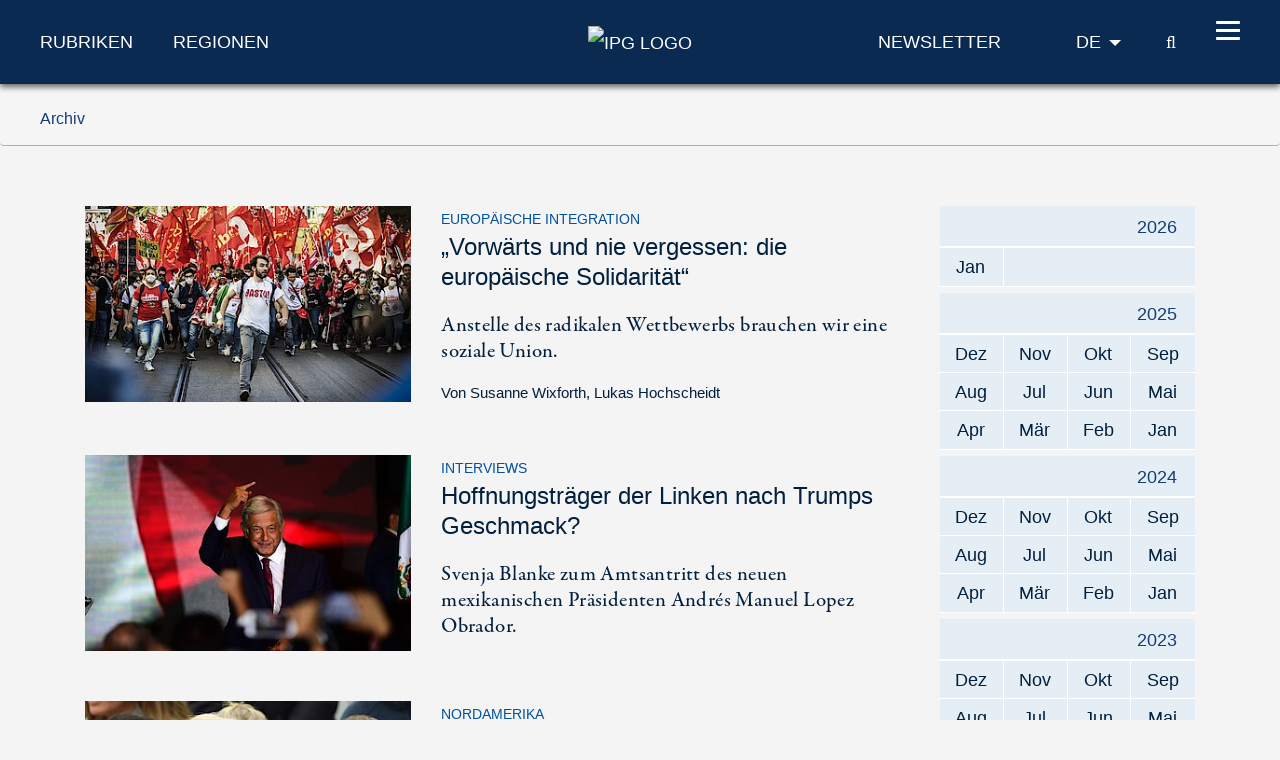

--- FILE ---
content_type: text/html; charset=utf-8
request_url: https://www.ipg-journal.de/archiv/year/2018/11/
body_size: 8607
content:
<!DOCTYPE html>
<html dir="ltr" lang="de-DE">
<head>

<meta charset="utf-8">
<!-- 
	***************************************************
	*                                                 *
	*    TYPO3 Support / Programming                  *
	*    www.mediadreams.de                           *
	*                                                 *
	***************************************************

	This website is powered by TYPO3 - inspiring people to share!
	TYPO3 is a free open source Content Management Framework initially created by Kasper Skaarhoj and licensed under GNU/GPL.
	TYPO3 is copyright 1998-2026 of Kasper Skaarhoj. Extensions are copyright of their respective owners.
	Information and contribution at https://typo3.org/
-->




<meta name="generator" content="TYPO3 CMS" />
<meta name="robots" content="index, follow" />
<meta name="viewport" content="width=device-width, initial-scale=1.0, viewport-fit=cover" />
<meta name="keywords" content="Politik,Politikmagazin,Internationale Politik,IPG,Friedrich-Ebert-Stiftung,FES" />
<meta name="description" content="Internationale Politik und Gesellschaft (IPG). Die Zeitschrift für internationale Beziehungen und globale Trends" />


<link rel="stylesheet" type="text/css" href="https://www.ipg-journal.de/typo3temp/assets/compressed/merged-f313280fc95f091b6eebd3f394da7622-5cc3d9514d80d1e308a714338281aa56.css?1768736756" media="all">



<script src="https://www.ipg-journal.de/typo3temp/assets/compressed/merged-ef2e5827962e2c7b93ff8cce35848da8-2b74efe727533572e38058fe5885e1a2.js?1712605352"></script>


<link rel="next" href="/archiv/page/2/" />
      <!-- Fav and touch icons -->
      <link rel="apple-touch-icon-precomposed" sizes="144x144" href="/typo3conf/ext/site_base/Resources/Public/img/apple-touch-icon-144-precomposed.png">
      <link rel="apple-touch-icon-precomposed" sizes="114x114" href="/typo3conf/ext/site_base/Resources/Public/img/apple-touch-icon-114-precomposed.png">
      <link rel="apple-touch-icon-precomposed" sizes="72x72" href="/typo3conf/ext/site_base/Resources/Public/img/apple-touch-icon-72-precomposed.png">
      <link rel="apple-touch-icon-precomposed" href="/typo3conf/ext/site_base/Resources/Public/img/apple-touch-icon-57-precomposed.png">
      <link rel="shortcut icon" href="/typo3conf/ext/site_base/Resources/Public/img/favicon.png" type="image/png">
      <link rel="icon" href="/typo3conf/ext/site_base/Resources/Public/img/favicon.png" type="image/png"><!-- HTML5 shim, for IE6-8 support of HTML5 elements -->
          <!--[if lt IE 9]>      <script src="/typo3conf/ext/site_base/Resources/Public/js/html5shiv.js" type="text/javascript"></script><![endif]--><link rel="shortcut icon" type="image/png" href="/typo3conf/ext/site_base/Resources/Public/img/favicon.png" /><title>Newsarchiv 11/2018 für Internationale Politik und Gesellschaft &#124; IPG Journal</title><link rel="alternate" type="application/rss+xml" title="IPG Journal RSS-Feed" href="/articles.rss"><script>const baseUrl = "https://www.ipg-journal.de/";const appSettingsUri = "https://www.ipg-journal.de/push-benachrichtigung/"</script>
</head>
<body id="top">

<nav id="skipLinks" class="sr-only sr-only-focusable"><dfn>Navigationsabkürzungen</dfn><ul><li><a href="#main" accesskey="1">Zum Inhalt springen (Accesskey '1')</a></li><li><a href="#search" accesskey="2">Zur Suche springen (Accesskey '2')</a></li><li><a href="#mainNavi" accesskey="3">Zur Navigation springen (Accesskey '3')</a></li></ul></nav><!-- ********** HEADER ********** --><header id="mainHeader"><dfn>
            Kopfbereich
        </dfn><div class="header-fixed"><div class="main bg-secondary text-white"><div class="wrapper"><div class="row align-items-center"><div class="col-lg-5 d-none d-lg-block"><nav class="specialCategoryNavi"><ul class="list-unstyled list-inline mb-md-0" role="menubar"><li class="first list-inline-item mr-5"><a href="/rubriken/aussen-und-sicherheitspolitik/" target="_top" title="Rubriken" data-target="menu9">Rubriken</a></li><li class="last list-inline-item"><a href="/regionen/afrika/" target="_top" title="Regionen" data-target="menu11">Regionen</a></li></ul></nav><!-- /.specialCategoryNavi --></div><div class="col-4 col-lg-2 text-lg-center logo"><a href="/" title="IPG - Startseite" style="border:none"><img src="https://www.ipg-journal.de/typo3conf/ext/site_base/Resources/Public/img/ipg-logo.svg" alt="IPG Logo"></a></div><div class="col-8 col-lg-5 text-right"><div class="navi newsletter"><a href="/newsletter/"><img src="/typo3conf/ext/site_base/Resources/Public/img/icon-newsletter.svg" alt="Newsletter" class="d-lg-none" /><span class="d-none d-lg-block">Newsletter</span></a></div><nav class="language" itemscope="" itemtype="http://schema.org/SiteNavigationElement"><div class="active"><strong itemprop="name">DE</strong></div><div class="dropdown bg-secondary"><div><a href="https://www.ips-journal.eu/" lang="en" hreflang="en" itemprop="url"><span itemprop="name">EN</span></a></div><div><a href="https://www.ipg-journal.io/ru/" lang="ru" hreflang="ru" itemprop="url"><span itemprop="name">RU</span></a></div></div></nav><div class="search-icon"><a href="/suchergebnisse/" title="IPG Suche"><span class="icon-search"></span><span class="sr-only">Suche</span></a></div><button id="nav-icon" type="button" data-toggle="collapse" data-target="#mainNavi" aria-expanded="false" aria-controls="collapseNavi"><span></span><span></span><span></span><span></span></button></div></div></div></div><div class="navi-wrapper"><div class="dropdown bg-blue-dark text-white"><div class="search-form"><form method="get" id="tx-solr-search-form-pi-results" action="/suchergebnisse/" data-suggest="/suchergebnisse?type=7384" data-suggest-header="Top Treffer" accept-charset="utf-8"><input type="text" class="tx-solr-q js-solr-q tx-solr-suggest tx-solr-suggest-focus" name="tx_solr[q]" value="" placeholder="IPG durchsuchen" enterkeyhint="search" /><button class="tx-solr-submit" type="submit" title="Suche"><span class="icon-search"></span><span class="sr-only">
                    Suche
                </span></button></form></div><nav id="mainNavi" class="mainNavi"><div class="app-settings"><ul class="list-unstyled" role="menubar"><li class="last"><a href="/push-benachrichtigung/">Push-Benachrichtigung</a></li></ul></div><!-- /.appSettings --><ul class="list-unstyled" role="menubar"><li class="first"><a href="/rubriken/aussen-und-sicherheitspolitik/" target="_top" role="menuitem" aria-haspopup="true">Rubriken</a><ul class="list-unstyled subNavi"><li class="first "><a href="/rubriken/aussen-und-sicherheitspolitik/" target="_top" title="Außen- und Sicherheitspolitik: News, Beiträge und Kommentare">Außen- und Sicherheitspolitik</a></li><li class=""><a href="/rubriken/europaeische-integration/" target="_top" title="Europäische Integration: News, Beiträge und Kommentare">Europäische Integration</a></li><li class=""><a href="/rubriken/zukunft-der-sozialdemokratie/" target="_top" title="Soziale Demokratie: News, Beiträge und Kommentare">Zukunft der Sozialdemokratie</a></li><li class=""><a href="/rubriken/wirtschaft-und-oekologie/" target="_top" title="Wirtschaft und Ökologie: News, Beiträge und Kommentare">Wirtschaft und Ökologie</a></li><li class=""><a href="/rubriken/demokratie-und-gesellschaft/" target="_top" title="Demokratie und Gesellschaft: News, Beiträge und Kommentare">Demokratie und Gesellschaft</a></li><li class=""><a href="/rubriken/arbeit-und-digitalisierung/" target="_top" title="Arbeit und Digitalisierung: News, Beiträge und Kommentare">Arbeit und Digitalisierung</a></li><li class=""><a href="/interviews/" target="_top" title="Interviews zu aktuellen Lage in der internationalen Politik und gesellschaftlichen Themen">Interviews</a></li><li class=""><a href="/aus-meinem-buecherschrank/" target="_top" title="Aus meinem Bücherschrank">Aus meinem Bücherschrank</a></li><li class=""><a href="/videos/" target="_top" title="Videos">Videos</a></li><li class="last "><a href="/aus-dem-netz/" target="_top" title="Aus dem Netz – Meinungen und Kommentare zu Trending Topics">Aus dem Netz</a></li></ul></li><li><a href="/regionen/afrika/" target="_top" role="menuitem" aria-haspopup="true">Regionen</a><ul class="list-unstyled subNavi"><li class="first "><a href="/regionen/afrika/" target="_top" title="Afrika – Aktuelle Politik-News, Meinungen und Gesellschaftsanalysen">Afrika</a></li><li class=""><a href="/regionen/asien/" target="_top" title="Asien – Aktuelle Politik-News, Meinungen und Gesellschaftsanalysen">Asien</a></li><li class=""><a href="/regionen/europa/" target="_top" title="Europa – Aktuelle Politik-News, Meinungen und Gesellschaftsanalysen">Europa</a></li><li class=""><a href="/regionen/naher-osten/" target="_top" title="Naher Osten – Aktuelle Politik-News, Meinungen und Gesellschaftsanalysen">Naher Osten/Nordafrika</a></li><li class=""><a href="/regionen/lateinamerika/" target="_top" title="Lateinamerika – Aktuelle Politik-News, Meinungen und Gesellschaftsanalysen">Lateinamerika</a></li><li class=""><a href="/regionen/nordamerika/" target="_top" title="Nordamerika – Aktuelle Politik-News, Meinungen und Gesellschaftsanalysen">Nordamerika</a></li><li class="last "><a href="/regionen/global/" target="_top" title="Global – Aktuelle Politik-News, Meinungen und Gesellschaftsanalysen">Global</a></li></ul></li><li class="last"><a href="/ipg/was-ist-ipg/" target="_top" role="menuitem" aria-haspopup="true">IPG</a><ul class="list-unstyled subNavi"><li class="first "><a href="/ipg/was-ist-ipg/" target="_top" title="Was ist IPG">Was ist IPG</a></li><li class=""><a href="/ipg/autoreninfo/" target="_top" title="Merkblatt für Artikel">Merkblatt für Artikel</a></li><li class=""><a href="/ipg/autorinnen-und-autoren/" target="_top" title="Autoren, Autorinnen und Beitragende vom A-Z">Autorinnen und Autoren</a></li><li class=""><a href="/kontakt/" target="_top" title="Kontakt">Kontakt</a></li><li class=""><a href="/ipg/praktika/" target="_top" title="Praktika">Praktika</a></li><li class="last "><a href="/archiv/" target="_top" title="Archiv">Archiv</a></li></ul></li></ul><div class="social"><a href="http://twitter.com/IPGJournal"><i class="icon-twitter"></i><span class="sr-only">Twitter</span></a>&nbsp;<a href="http://www.facebook.com/ipg.journal"><i class="icon-facebook"></i><span class="sr-only">Facebook</span></a>&nbsp;<a href="https://www.instagram.com/ipg_journal/"><i class="icon-instagram"></i><span class="sr-only">Instagram</span></a>&nbsp;<a href="https://www.youtube.com/channel/UC-xqHeMQz6nt7xDWOJehsHQ"><i class="icon-youtube"></i><span class="sr-only">Youtube</span></a>&nbsp;<a href="/rss-feeds/"><i class="icon-rss"></i><span class="sr-only">RSS-Feeds</span></a></div></nav><!-- /.mainNavi --></div><nav class="specialCategorySubNavi bg-blue-dark text-white" id="menu9"><ul class="list-unstyled" role="menubar"><li class="first "><a href="/rubriken/aussen-und-sicherheitspolitik/" target="_top" title="Außen- und Sicherheitspolitik: News, Beiträge und Kommentare">Außen- und Sicherheitspolitik</a></li><li class=""><a href="/rubriken/europaeische-integration/" target="_top" title="Europäische Integration: News, Beiträge und Kommentare">Europäische Integration</a></li><li class=""><a href="/rubriken/zukunft-der-sozialdemokratie/" target="_top" title="Soziale Demokratie: News, Beiträge und Kommentare">Zukunft der Sozialdemokratie</a></li><li class=""><a href="/rubriken/wirtschaft-und-oekologie/" target="_top" title="Wirtschaft und Ökologie: News, Beiträge und Kommentare">Wirtschaft und Ökologie</a></li><li class=""><a href="/rubriken/demokratie-und-gesellschaft/" target="_top" title="Demokratie und Gesellschaft: News, Beiträge und Kommentare">Demokratie und Gesellschaft</a></li><li class=""><a href="/rubriken/arbeit-und-digitalisierung/" target="_top" title="Arbeit und Digitalisierung: News, Beiträge und Kommentare">Arbeit und Digitalisierung</a></li><li class=""><a href="/interviews/" target="_top" title="Interviews zu aktuellen Lage in der internationalen Politik und gesellschaftlichen Themen">Interviews</a></li><li class=""><a href="/aus-meinem-buecherschrank/" target="_top" title="Aus meinem Bücherschrank">Aus meinem Bücherschrank</a></li><li class=""><a href="/videos/" target="_top" title="Videos">Videos</a></li><li class="last "><a href="/aus-dem-netz/" target="_top" title="Aus dem Netz – Meinungen und Kommentare zu Trending Topics">Aus dem Netz</a></li></ul></nav><!-- /.specialCategorySubNavi --><nav class="specialCategorySubNavi bg-blue-dark text-white" id="menu11"><ul class="list-unstyled" role="menubar"><li class="first "><a href="/regionen/afrika/" target="_top" title="Afrika – Aktuelle Politik-News, Meinungen und Gesellschaftsanalysen">Afrika</a></li><li class=""><a href="/regionen/asien/" target="_top" title="Asien – Aktuelle Politik-News, Meinungen und Gesellschaftsanalysen">Asien</a></li><li class=""><a href="/regionen/europa/" target="_top" title="Europa – Aktuelle Politik-News, Meinungen und Gesellschaftsanalysen">Europa</a></li><li class=""><a href="/regionen/naher-osten/" target="_top" title="Naher Osten – Aktuelle Politik-News, Meinungen und Gesellschaftsanalysen">Naher Osten/Nordafrika</a></li><li class=""><a href="/regionen/lateinamerika/" target="_top" title="Lateinamerika – Aktuelle Politik-News, Meinungen und Gesellschaftsanalysen">Lateinamerika</a></li><li class=""><a href="/regionen/nordamerika/" target="_top" title="Nordamerika – Aktuelle Politik-News, Meinungen und Gesellschaftsanalysen">Nordamerika</a></li><li class="last "><a href="/regionen/global/" target="_top" title="Global – Aktuelle Politik-News, Meinungen und Gesellschaftsanalysen">Global</a></li></ul></nav><!-- /.specialCategorySubNavi --><div id="progress-container"><div id="progress-bar" class="progress-bar"></div></div></div></div><!-- /.header-fixed --><div class="breadcrumb-wrapper"><nav class="breadcrumb hidden-print" aria-label="breadcrumb"><div class="wrapper"><ol class="list-inline" role="menubar" itemscope itemtype="https://schema.org/BreadcrumbList"><li class="list-inline-item" itemprop="itemListElement" itemscope itemtype="http://schema.org/ListItem"><a href="/archiv/" itemprop="item"><span itemprop="name">
                                    Archiv
                                </span></a><meta itemprop="position" content="1"></li></ol></div></nav></div></header><main id="main"><div class="container"><!--TYPO3SEARCH_begin--><div class="row"><div class="col-lg-9"><div id="c86" class="frame frame-default frame-type-list frame-layout-0"><div class="news"><!--TYPO3SEARCH_end--><div class="news-list-view"><!--
  =====================
    Partials/List/ArticleList.html
--><article
        class="row list article medium articletype-0 topnews"
        itemscope="itemscope" itemtype="http://schema.org/Article"><div class="col-lg-5 indent-md-5"><div class="img-wrapper"><a title="„Vorwärts und nie vergessen: die europäische Solidarität“" href="/rubriken/europaeische-integration/artikel/vorwaerts-und-nie-vergessen-die-europaeische-solidaritaet-3123/"><picture><source srcset="https://www.ipg-journal.de/fileadmin/_processed_/f/8/csm_075_ciccia-notitle141025_npBqt_Wixforth_2c47171160.jpg" media="(min-width: 1024px)" /><source srcset="https://www.ipg-journal.de/fileadmin/_processed_/f/8/csm_075_ciccia-notitle141025_npBqt_Wixforth_167e351c9c.jpg" media="(min-width: 768px)" /><source srcset="https://www.ipg-journal.de/fileadmin/_processed_/f/8/csm_075_ciccia-notitle141025_npBqt_Wixforth_4158ca5574.jpg" /><img loading="lazy" class="img-fluid" alt="AFP" src="https://www.ipg-journal.de/fileadmin/_processed_/f/8/csm_075_ciccia-notitle141025_npBqt_Wixforth_2c47171160.jpg" width="350" height="210" /></picture></a></div></div><div class="col-lg-7 indent-md-5"><div class="row"><div class="col col-md-10 col-lg-12"><div class="category">Europäische Integration</div><h3><a itemprop="headline" href="/rubriken/europaeische-integration/artikel/vorwaerts-und-nie-vergessen-die-europaeische-solidaritaet-3123/">„Vorwärts und nie vergessen: die europäische Solidarität“</a></h3><p class="teaser" itemprop="description"><a href="/rubriken/europaeische-integration/artikel/vorwaerts-und-nie-vergessen-die-europaeische-solidaritaet-3123/">
                            
                                    Anstelle des radikalen Wettbewerbs brauchen wir eine soziale Union. 
                                
                        </a></p><div class="author">
                                Von
                                
                                    <span class="news-list-author"><a title="Autorenseite von Susanne Wixforth" href="/ipg/autorinnen-und-autoren/autor/susanne-wixforth/">Susanne Wixforth</a></span><span class="news-list-author">, 
                                        <a title="Autorenseite von Lukas Hochscheidt" href="/ipg/autorinnen-und-autoren/autor/lukas-hochscheidt/">Lukas Hochscheidt</a></span></div></div></div></div><hr></article><article
        class="row list article medium articletype-0 topnews"
        itemscope="itemscope" itemtype="http://schema.org/Article"><div class="col-lg-5 indent-md-5"><div class="img-wrapper"><a title="Hoffnungsträger der Linken nach Trumps Geschmack?" href="/interviews/artikel/hoffnungstraeger-der-linken-nach-trumps-geschmack-3121/"><picture><source srcset="https://www.ipg-journal.de/fileadmin/_processed_/e/d/csm_000_16Z5UG_Blanke_f361ab6616.jpg" media="(min-width: 1024px)" /><source srcset="https://www.ipg-journal.de/fileadmin/_processed_/e/d/csm_000_16Z5UG_Blanke_ee22c0a6d2.jpg" media="(min-width: 768px)" /><source srcset="https://www.ipg-journal.de/fileadmin/_processed_/e/d/csm_000_16Z5UG_Blanke_3a0db8ce59.jpg" /><img loading="lazy" class="img-fluid" alt="AFP" src="https://www.ipg-journal.de/fileadmin/_processed_/e/d/csm_000_16Z5UG_Blanke_f361ab6616.jpg" width="350" height="210" /></picture></a></div></div><div class="col-lg-7 indent-md-5"><div class="row"><div class="col col-md-10 col-lg-12"><div class="category">Interviews</div><h3><a itemprop="headline" href="/interviews/artikel/hoffnungstraeger-der-linken-nach-trumps-geschmack-3121/">Hoffnungsträger der Linken nach Trumps Geschmack?</a></h3><p class="teaser" itemprop="description"><a href="/interviews/artikel/hoffnungstraeger-der-linken-nach-trumps-geschmack-3121/">
                            
                                    Svenja Blanke zum Amtsantritt des neuen mexikanischen Präsidenten Andrés Manuel Lopez Obrador.
                                
                        </a></p></div></div></div><hr></article><article
        class="row list article medium articletype-0 topnews"
        itemscope="itemscope" itemtype="http://schema.org/Article"><div class="col-lg-5 indent-md-5"><div class="img-wrapper"><a title="Erwachsene anwesend? " href="/regionen/nordamerika/artikel/erwachsene-anwesend-3115/"><picture><source srcset="https://www.ipg-journal.de/fileadmin/_processed_/0/5/csm_000_13L59I_Leggewie_07fb147c14.jpg" media="(min-width: 1024px)" /><source srcset="https://www.ipg-journal.de/fileadmin/_processed_/0/5/csm_000_13L59I_Leggewie_4d9615139e.jpg" media="(min-width: 768px)" /><source srcset="https://www.ipg-journal.de/fileadmin/_processed_/0/5/csm_000_13L59I_Leggewie_c3a9e307e5.jpg" /><img loading="lazy" class="img-fluid" alt="AFP" src="https://www.ipg-journal.de/fileadmin/_processed_/0/5/csm_000_13L59I_Leggewie_07fb147c14.jpg" width="350" height="210" /></picture></a></div></div><div class="col-lg-7 indent-md-5"><div class="row"><div class="col col-md-10 col-lg-12"><div class="category">Nordamerika</div><h3><a itemprop="headline" href="/regionen/nordamerika/artikel/erwachsene-anwesend-3115/">Erwachsene anwesend? </a></h3><p class="teaser" itemprop="description"><a href="/regionen/nordamerika/artikel/erwachsene-anwesend-3115/">
                            
                                    Trumps disruptive Präsidentschaft wird immer riskanter. 
                                
                        </a></p><div class="author">
                                Von
                                
                                    <span class="news-list-author"><a title="Autorenseite von Claus Leggewie" href="/ipg/autorinnen-und-autoren/autor/claus-leggewie/">Claus Leggewie</a></span></div></div></div></div><hr></article><article
        class="row list article medium articletype-0 topnews"
        itemscope="itemscope" itemtype="http://schema.org/Article"><div class="col-lg-5 indent-md-5"><div class="img-wrapper"><a title="Sicher-Hype" href="/rubriken/aussen-und-sicherheitspolitik/artikel/sicher-hype-3113/"><picture><source srcset="https://www.ipg-journal.de/fileadmin/_processed_/4/b/csm_000_19T84Hofmann_c6eb844f44.jpg" media="(min-width: 1024px)" /><source srcset="https://www.ipg-journal.de/fileadmin/_processed_/4/b/csm_000_19T84Hofmann_12090908c3.jpg" media="(min-width: 768px)" /><source srcset="https://www.ipg-journal.de/fileadmin/_processed_/4/b/csm_000_19T84Hofmann_5086a9b56e.jpg" /><img loading="lazy" class="img-fluid" alt="AFP" src="https://www.ipg-journal.de/fileadmin/_processed_/4/b/csm_000_19T84Hofmann_c6eb844f44.jpg" width="350" height="210" /></picture></a></div></div><div class="col-lg-7 indent-md-5"><div class="row"><div class="col col-md-10 col-lg-12"><div class="category">Außen- und Sicherheitspolitik</div><h3><a itemprop="headline" href="/rubriken/aussen-und-sicherheitspolitik/artikel/sicher-hype-3113/">Sicher-Hype</a></h3><p class="teaser" itemprop="description"><a href="/rubriken/aussen-und-sicherheitspolitik/artikel/sicher-hype-3113/">
                            
                                    Linke müssen lernen, Sicherheit lokal und global zu denken.
                                
                        </a></p><div class="author">
                                Von
                                
                                    <span class="news-list-author"><a title="Autorenseite von Katharina Hofmann De Moura" href="/ipg/autorinnen-und-autoren/autor/katharina-hofmann-de-moura/">Katharina Hofmann De Moura</a></span></div></div></div></div><hr></article><article
        class="row list article medium articletype-0 topnews"
        itemscope="itemscope" itemtype="http://schema.org/Article"><div class="col-lg-5 indent-md-5"><div class="img-wrapper"><a title="Zu Tisch, mon ami" href="/rubriken/aussen-und-sicherheitspolitik/artikel/zu-tisch-mon-ami-3112/"><picture><source srcset="https://www.ipg-journal.de/fileadmin/_processed_/5/8/csm_Puhl_20181127_095452_fc1edeb3f8.jpg" media="(min-width: 1024px)" /><source srcset="https://www.ipg-journal.de/fileadmin/_processed_/5/8/csm_Puhl_20181127_095452_6f786a0a08.jpg" media="(min-width: 768px)" /><source srcset="https://www.ipg-journal.de/fileadmin/_processed_/5/8/csm_Puhl_20181127_095452_a6754ced54.jpg" /><img loading="lazy" class="img-fluid" alt="David Holte" src="https://www.ipg-journal.de/fileadmin/_processed_/5/8/csm_Puhl_20181127_095452_fc1edeb3f8.jpg" width="350" height="210" /></picture></a></div></div><div class="col-lg-7 indent-md-5"><div class="row"><div class="col col-md-10 col-lg-12"><div class="category">Außen- und Sicherheitspolitik</div><h3><a itemprop="headline" href="/rubriken/aussen-und-sicherheitspolitik/artikel/zu-tisch-mon-ami-3112/">Zu Tisch, mon ami</a></h3><p class="teaser" itemprop="description"><a href="/rubriken/aussen-und-sicherheitspolitik/artikel/zu-tisch-mon-ami-3112/">
                            
                                    Berlin und Paris können geopolitische Differenzen haben. Aber sie brauchen eine gemeinsame Strategie.
                                
                        </a></p><div class="author">
                                Von
                                
                                    <span class="news-list-author"><a title="Autorenseite von Detlef Puhl" href="/ipg/autorinnen-und-autoren/autor/detlef-puhl/">Detlef Puhl</a></span></div></div></div></div><hr></article><article
        class="row list article medium articletype-0"
        itemscope="itemscope" itemtype="http://schema.org/Article"><div class="col-lg-5 indent-md-5"><div class="img-wrapper"><a title="Apocalypse not" href="/schwerpunkt-des-monats/oekologische-industriepolitik/artikel/apocalypse-not-3109/"><picture><source srcset="https://www.ipg-journal.de/fileadmin/_processed_/2/9/csm_Jacob_91153ec582.jpg" media="(min-width: 1024px)" /><source srcset="https://www.ipg-journal.de/fileadmin/_processed_/2/9/csm_Jacob_d62ce1cb01.jpg" media="(min-width: 768px)" /><source srcset="https://www.ipg-journal.de/fileadmin/_processed_/2/9/csm_Jacob_b7e2b58a77.jpg" /><img loading="lazy" class="img-fluid" alt="AFP" src="https://www.ipg-journal.de/fileadmin/_processed_/2/9/csm_Jacob_91153ec582.jpg" width="350" height="210" /></picture></a></div></div><div class="col-lg-7 indent-md-5"><div class="row"><div class="col col-md-10 col-lg-12"><div class="category">Ökologische Industriepolitik</div><h3><a itemprop="headline" href="/schwerpunkt-des-monats/oekologische-industriepolitik/artikel/apocalypse-not-3109/">Apocalypse not</a></h3><p class="teaser" itemprop="description"><a href="/schwerpunkt-des-monats/oekologische-industriepolitik/artikel/apocalypse-not-3109/">
                            
                                    Es ist eine Frage des Willens: Wir können der Erderwärmung Einhalt gebieten. 
                                
                        </a></p><div class="author">
                                Von
                                
                                    <span class="news-list-author"><a title="Autorenseite von Daniela Jacob" href="/ipg/autorinnen-und-autoren/autor/daniela-jacob/">Daniela Jacob</a></span></div></div></div></div><hr></article><article
        class="row list article medium articletype-0 topnews"
        itemscope="itemscope" itemtype="http://schema.org/Article"><div class="col-lg-5 indent-md-5"><div class="img-wrapper"><a title="Die Ukraine unter Kriegsrecht " href="/interviews/artikel/die-ukraine-unter-kriegsrecht-3107/"><picture><source srcset="https://www.ipg-journal.de/fileadmin/_processed_/f/f/csm_2018-11-26T000000Z_242451274_Roethig_bed0b74735.jpg" media="(min-width: 1024px)" /><source srcset="https://www.ipg-journal.de/fileadmin/_processed_/f/f/csm_2018-11-26T000000Z_242451274_Roethig_c9383d402a.jpg" media="(min-width: 768px)" /><source srcset="https://www.ipg-journal.de/fileadmin/_processed_/f/f/csm_2018-11-26T000000Z_242451274_Roethig_c3ae4b9054.jpg" /><img loading="lazy" class="img-fluid" alt="Reuters" src="https://www.ipg-journal.de/fileadmin/_processed_/f/f/csm_2018-11-26T000000Z_242451274_Roethig_bed0b74735.jpg" width="350" height="210" /></picture></a></div></div><div class="col-lg-7 indent-md-5"><div class="row"><div class="col col-md-10 col-lg-12"><div class="category">Interviews</div><h3><a itemprop="headline" href="/interviews/artikel/die-ukraine-unter-kriegsrecht-3107/">Die Ukraine unter Kriegsrecht </a></h3><p class="teaser" itemprop="description"><a href="/interviews/artikel/die-ukraine-unter-kriegsrecht-3107/">
                            
                                    Marcel Röthig in Kiew über die aktuelle militärische Eskalation im Schwarzen Meer.
                                
                        </a></p></div></div></div><hr></article><article
        class="row list article medium articletype-0 topnews"
        itemscope="itemscope" itemtype="http://schema.org/Article"><div class="col-lg-5 indent-md-5"><div class="img-wrapper"><a title="Made in Germany: Ein Massaker im Kongo" href="/aus-meinem-buecherschrank/artikel/made-in-germany-ein-massaker-im-kongo-3106/"><picture><source srcset="https://www.ipg-journal.de/fileadmin/_processed_/1/2/csm_54_55_Greven_4ed9127aa3.jpg" media="(min-width: 1024px)" /><source srcset="https://www.ipg-journal.de/fileadmin/_processed_/1/2/csm_54_55_Greven_b5490b4019.jpg" media="(min-width: 768px)" /><source srcset="https://www.ipg-journal.de/fileadmin/_processed_/1/2/csm_54_55_Greven_b05e58b0bd.jpg" /><img loading="lazy" class="img-fluid" alt="Correctiv-Shop" src="https://www.ipg-journal.de/fileadmin/_processed_/1/2/csm_54_55_Greven_4ed9127aa3.jpg" width="350" height="210" /></picture></a></div></div><div class="col-lg-7 indent-md-5"><div class="row"><div class="col col-md-10 col-lg-12"><div class="category">Aus meinem Bücherschrank</div><h3><a itemprop="headline" href="/aus-meinem-buecherschrank/artikel/made-in-germany-ein-massaker-im-kongo-3106/">Made in Germany: Ein Massaker im Kongo</a></h3><p class="teaser" itemprop="description"><a href="/aus-meinem-buecherschrank/artikel/made-in-germany-ein-massaker-im-kongo-3106/">
                            
                                    Der Künstler El Marto und der Journalist Frederik Richter bringen eine Reportage zur deutschen Kolonialgeschichte als Graphic Novel.
                                
                        </a></p><div class="author">
                                Von
                                
                                    <span class="news-list-author"><a title="Autorenseite von Thomas Greven" href="/ipg/autorinnen-und-autoren/autor/thomas-greven/">Thomas Greven</a></span></div></div></div></div><hr></article><div class="page-navigation"><p>
				Seite 1 von 5
			</p><ul class="f3-widget-paginator"><li class="last next"><a title="Nächste Seite" href="/archiv/year/2018/11/?tx_news_pi1%5B%40widget_0%5D%5BcurrentPage%5D=2&amp;cHash=37937397626ca8123cf6bc0d6ec92b6c">
							Nächste Seite <i class="icon-angle-right"></i></a></li><li class="last"><a title="Letzte Seite" href="/archiv/year/2018/11/?tx_news_pi1%5B%40widget_0%5D%5BcurrentPage%5D=5&amp;cHash=223db817284bebe160c753430fa20ec8"><span class="sr-only">Letzte Seite</span><i class="icon-double-angle-right"></i></a></li></ul></div><div class="news-clear"></div></div><!--TYPO3SEARCH_begin--></div></div></div><div class="col-lg-3"><aside class="sidebar"><div id="c87" class="frame frame-default frame-type-list frame-layout-0"><div class="news"><div class="news-menu-view timeFrame"><ul><li><div class="year">2026</div><ul><li><a title="Januar 2026 (21 Einträge)" href="/archiv/year/2026/01/">
                                Jan
                            </a></li></ul></li><li><div class="year">2025</div><ul><li><a title="Dezember 2025 (31 Einträge)" href="/archiv/year/2025/12/">
                                Dez
                            </a></li><li><a title="November 2025 (32 Einträge)" href="/archiv/year/2025/11/">
                                Nov
                            </a></li><li><a title="Oktober 2025 (38 Einträge)" href="/archiv/year/2025/10/">
                                Okt
                            </a></li><li><a title="September 2025 (41 Einträge)" href="/archiv/year/2025/09/">
                                Sep
                            </a></li><li><a title="August 2025 (30 Einträge)" href="/archiv/year/2025/08/">
                                Aug
                            </a></li><li><a title="Juli 2025 (32 Einträge)" href="/archiv/year/2025/07/">
                                Jul
                            </a></li><li><a title="Juni 2025 (37 Einträge)" href="/archiv/year/2025/06/">
                                Jun
                            </a></li><li><a title="Mai 2025 (31 Einträge)" href="/archiv/year/2025/05/">
                                Mai
                            </a></li><li><a title="April 2025 (33 Einträge)" href="/archiv/year/2025/04/">
                                Apr
                            </a></li><li><a title="März 2025 (38 Einträge)" href="/archiv/year/2025/03/">
                                Mär
                            </a></li><li><a title="Februar 2025 (33 Einträge)" href="/archiv/year/2025/02/">
                                Feb
                            </a></li><li><a title="Januar 2025 (34 Einträge)" href="/archiv/year/2025/01/">
                                Jan
                            </a></li></ul></li><li><div class="year">2024</div><ul><li><a title="Dezember 2024 (29 Einträge)" href="/archiv/year/2024/12/">
                                Dez
                            </a></li><li><a title="November 2024 (38 Einträge)" href="/archiv/year/2024/11/">
                                Nov
                            </a></li><li><a title="Oktober 2024 (38 Einträge)" href="/archiv/year/2024/10/">
                                Okt
                            </a></li><li><a title="September 2024 (32 Einträge)" href="/archiv/year/2024/09/">
                                Sep
                            </a></li><li><a title="August 2024 (34 Einträge)" href="/archiv/year/2024/08/">
                                Aug
                            </a></li><li><a title="Juli 2024 (40 Einträge)" href="/archiv/year/2024/07/">
                                Jul
                            </a></li><li><a title="Juni 2024 (36 Einträge)" href="/archiv/year/2024/06/">
                                Jun
                            </a></li><li><a title="Mai 2024 (32 Einträge)" href="/archiv/year/2024/05/">
                                Mai
                            </a></li><li><a title="April 2024 (29 Einträge)" href="/archiv/year/2024/04/">
                                Apr
                            </a></li><li><a title="März 2024 (32 Einträge)" href="/archiv/year/2024/03/">
                                Mär
                            </a></li><li><a title="Februar 2024 (38 Einträge)" href="/archiv/year/2024/02/">
                                Feb
                            </a></li><li><a title="Januar 2024 (29 Einträge)" href="/archiv/year/2024/01/">
                                Jan
                            </a></li></ul></li><li><div class="year">2023</div><ul><li><a title="Dezember 2023 (25 Einträge)" href="/archiv/year/2023/12/">
                                Dez
                            </a></li><li><a title="November 2023 (32 Einträge)" href="/archiv/year/2023/11/">
                                Nov
                            </a></li><li><a title="Oktober 2023 (34 Einträge)" href="/archiv/year/2023/10/">
                                Okt
                            </a></li><li><a title="September 2023 (34 Einträge)" href="/archiv/year/2023/09/">
                                Sep
                            </a></li><li><a title="August 2023 (36 Einträge)" href="/archiv/year/2023/08/">
                                Aug
                            </a></li><li><a title="Juli 2023 (34 Einträge)" href="/archiv/year/2023/07/">
                                Jul
                            </a></li><li><a title="Juni 2023 (36 Einträge)" href="/archiv/year/2023/06/">
                                Jun
                            </a></li><li><a title="Mai 2023 (30 Einträge)" href="/archiv/year/2023/05/">
                                Mai
                            </a></li><li><a title="April 2023 (25 Einträge)" href="/archiv/year/2023/04/">
                                Apr
                            </a></li><li><a title="März 2023 (35 Einträge)" href="/archiv/year/2023/03/">
                                Mär
                            </a></li><li><a title="Februar 2023 (31 Einträge)" href="/archiv/year/2023/02/">
                                Feb
                            </a></li><li><a title="Januar 2023 (34 Einträge)" href="/archiv/year/2023/01/">
                                Jan
                            </a></li></ul></li><li><div class="year">2022</div><ul><li><a title="Dezember 2022 (32 Einträge)" href="/archiv/year/2022/12/">
                                Dez
                            </a></li><li><a title="November 2022 (42 Einträge)" href="/archiv/year/2022/11/">
                                Nov
                            </a></li><li><a title="Oktober 2022 (35 Einträge)" href="/archiv/year/2022/10/">
                                Okt
                            </a></li><li><a title="September 2022 (35 Einträge)" href="/archiv/year/2022/09/">
                                Sep
                            </a></li><li><a title="August 2022 (28 Einträge)" href="/archiv/year/2022/08/">
                                Aug
                            </a></li><li><a title="Juli 2022 (36 Einträge)" href="/archiv/year/2022/07/">
                                Jul
                            </a></li><li><a title="Juni 2022 (23 Einträge)" href="/archiv/year/2022/06/">
                                Jun
                            </a></li><li><a title="Mai 2022 (27 Einträge)" href="/archiv/year/2022/05/">
                                Mai
                            </a></li><li><a title="April 2022 (25 Einträge)" href="/archiv/year/2022/04/">
                                Apr
                            </a></li><li><a title="März 2022 (46 Einträge)" href="/archiv/year/2022/03/">
                                Mär
                            </a></li><li><a title="Februar 2022 (31 Einträge)" href="/archiv/year/2022/02/">
                                Feb
                            </a></li><li><a title="Januar 2022 (33 Einträge)" href="/archiv/year/2022/01/">
                                Jan
                            </a></li></ul></li><li><div class="year">2021</div><ul><li><a title="Dezember 2021 (20 Einträge)" href="/archiv/year/2021/12/">
                                Dez
                            </a></li><li><a title="November 2021 (29 Einträge)" href="/archiv/year/2021/11/">
                                Nov
                            </a></li><li><a title="Oktober 2021 (26 Einträge)" href="/archiv/year/2021/10/">
                                Okt
                            </a></li><li><a title="September 2021 (31 Einträge)" href="/archiv/year/2021/09/">
                                Sep
                            </a></li><li><a title="August 2021 (24 Einträge)" href="/archiv/year/2021/08/">
                                Aug
                            </a></li><li><a title="Juli 2021 (27 Einträge)" href="/archiv/year/2021/07/">
                                Jul
                            </a></li><li><a title="Juni 2021 (32 Einträge)" href="/archiv/year/2021/06/">
                                Jun
                            </a></li><li><a title="Mai 2021 (30 Einträge)" href="/archiv/year/2021/05/">
                                Mai
                            </a></li><li><a title="April 2021 (36 Einträge)" href="/archiv/year/2021/04/">
                                Apr
                            </a></li><li><a title="März 2021 (40 Einträge)" href="/archiv/year/2021/03/">
                                Mär
                            </a></li><li><a title="Februar 2021 (37 Einträge)" href="/archiv/year/2021/02/">
                                Feb
                            </a></li><li><a title="Januar 2021 (34 Einträge)" href="/archiv/year/2021/01/">
                                Jan
                            </a></li></ul></li><li><div class="year">2020</div><ul><li><a title="Dezember 2020 (32 Einträge)" href="/archiv/year/2020/12/">
                                Dez
                            </a></li><li><a title="November 2020 (41 Einträge)" href="/archiv/year/2020/11/">
                                Nov
                            </a></li><li><a title="Oktober 2020 (44 Einträge)" href="/archiv/year/2020/10/">
                                Okt
                            </a></li><li><a title="September 2020 (40 Einträge)" href="/archiv/year/2020/09/">
                                Sep
                            </a></li><li><a title="August 2020 (38 Einträge)" href="/archiv/year/2020/08/">
                                Aug
                            </a></li><li><a title="Juli 2020 (41 Einträge)" href="/archiv/year/2020/07/">
                                Jul
                            </a></li><li><a title="Juni 2020 (42 Einträge)" href="/archiv/year/2020/06/">
                                Jun
                            </a></li><li><a title="Mai 2020 (43 Einträge)" href="/archiv/year/2020/05/">
                                Mai
                            </a></li><li><a title="April 2020 (56 Einträge)" href="/archiv/year/2020/04/">
                                Apr
                            </a></li><li><a title="März 2020 (50 Einträge)" href="/archiv/year/2020/03/">
                                Mär
                            </a></li><li><a title="Februar 2020 (41 Einträge)" href="/archiv/year/2020/02/">
                                Feb
                            </a></li><li><a title="Januar 2020 (39 Einträge)" href="/archiv/year/2020/01/">
                                Jan
                            </a></li></ul></li><li><div class="year">2019</div><ul><li><a title="Dezember 2019 (31 Einträge)" href="/archiv/year/2019/12/">
                                Dez
                            </a></li><li><a title="November 2019 (38 Einträge)" href="/archiv/year/2019/11/">
                                Nov
                            </a></li><li><a title="Oktober 2019 (46 Einträge)" href="/archiv/year/2019/10/">
                                Okt
                            </a></li><li><a title="September 2019 (42 Einträge)" href="/archiv/year/2019/09/">
                                Sep
                            </a></li><li><a title="August 2019 (35 Einträge)" href="/archiv/year/2019/08/">
                                Aug
                            </a></li><li><a title="Juli 2019 (39 Einträge)" href="/archiv/year/2019/07/">
                                Jul
                            </a></li><li><a title="Juni 2019 (35 Einträge)" href="/archiv/year/2019/06/">
                                Jun
                            </a></li><li><a title="Mai 2019 (42 Einträge)" href="/archiv/year/2019/05/">
                                Mai
                            </a></li><li><a title="April 2019 (37 Einträge)" href="/archiv/year/2019/04/">
                                Apr
                            </a></li><li><a title="März 2019 (38 Einträge)" href="/archiv/year/2019/03/">
                                Mär
                            </a></li><li><a title="Februar 2019 (30 Einträge)" href="/archiv/year/2019/02/">
                                Feb
                            </a></li><li><a title="Januar 2019 (31 Einträge)" href="/archiv/year/2019/01/">
                                Jan
                            </a></li></ul></li><li><div class="year">2018</div><ul><li><a title="Dezember 2018 (27 Einträge)" href="/archiv/year/2018/12/">
                                Dez
                            </a></li><li class="itemactive"><a title="November 2018 (34 Einträge)" href="/archiv/year/2018/11/">
                                Nov
                            </a></li><li><a title="Oktober 2018 (32 Einträge)" href="/archiv/year/2018/10/">
                                Okt
                            </a></li><li><a title="September 2018 (22 Einträge)" href="/archiv/year/2018/09/">
                                Sep
                            </a></li><li><a title="August 2018 (30 Einträge)" href="/archiv/year/2018/08/">
                                Aug
                            </a></li><li><a title="Juli 2018 (30 Einträge)" href="/archiv/year/2018/07/">
                                Jul
                            </a></li><li><a title="Juni 2018 (29 Einträge)" href="/archiv/year/2018/06/">
                                Jun
                            </a></li><li><a title="Mai 2018 (29 Einträge)" href="/archiv/year/2018/05/">
                                Mai
                            </a></li><li><a title="April 2018 (23 Einträge)" href="/archiv/year/2018/04/">
                                Apr
                            </a></li><li><a title="März 2018 (25 Einträge)" href="/archiv/year/2018/03/">
                                Mär
                            </a></li><li><a title="Februar 2018 (22 Einträge)" href="/archiv/year/2018/02/">
                                Feb
                            </a></li><li><a title="Januar 2018 (29 Einträge)" href="/archiv/year/2018/01/">
                                Jan
                            </a></li></ul></li><li><div class="year">2017</div><ul><li><a title="Dezember 2017 (24 Einträge)" href="/archiv/year/2017/12/">
                                Dez
                            </a></li><li><a title="November 2017 (29 Einträge)" href="/archiv/year/2017/11/">
                                Nov
                            </a></li><li><a title="Oktober 2017 (32 Einträge)" href="/archiv/year/2017/10/">
                                Okt
                            </a></li><li><a title="September 2017 (29 Einträge)" href="/archiv/year/2017/09/">
                                Sep
                            </a></li><li><a title="August 2017 (27 Einträge)" href="/archiv/year/2017/08/">
                                Aug
                            </a></li><li><a title="Juli 2017 (24 Einträge)" href="/archiv/year/2017/07/">
                                Jul
                            </a></li><li><a title="Juni 2017 (30 Einträge)" href="/archiv/year/2017/06/">
                                Jun
                            </a></li><li><a title="Mai 2017 (29 Einträge)" href="/archiv/year/2017/05/">
                                Mai
                            </a></li><li><a title="April 2017 (25 Einträge)" href="/archiv/year/2017/04/">
                                Apr
                            </a></li><li><a title="März 2017 (39 Einträge)" href="/archiv/year/2017/03/">
                                Mär
                            </a></li><li><a title="Februar 2017 (30 Einträge)" href="/archiv/year/2017/02/">
                                Feb
                            </a></li><li><a title="Januar 2017 (29 Einträge)" href="/archiv/year/2017/01/">
                                Jan
                            </a></li></ul></li><li><div class="year">2016</div><ul><li><a title="Dezember 2016 (33 Einträge)" href="/archiv/year/2016/12/">
                                Dez
                            </a></li><li><a title="November 2016 (44 Einträge)" href="/archiv/year/2016/11/">
                                Nov
                            </a></li><li><a title="Oktober 2016 (29 Einträge)" href="/archiv/year/2016/10/">
                                Okt
                            </a></li><li><a title="September 2016 (32 Einträge)" href="/archiv/year/2016/09/">
                                Sep
                            </a></li><li><a title="August 2016 (32 Einträge)" href="/archiv/year/2016/08/">
                                Aug
                            </a></li><li><a title="Juli 2016 (48 Einträge)" href="/archiv/year/2016/07/">
                                Jul
                            </a></li><li><a title="Juni 2016 (37 Einträge)" href="/archiv/year/2016/06/">
                                Jun
                            </a></li><li><a title="Mai 2016 (44 Einträge)" href="/archiv/year/2016/05/">
                                Mai
                            </a></li><li><a title="April 2016 (36 Einträge)" href="/archiv/year/2016/04/">
                                Apr
                            </a></li><li><a title="März 2016 (48 Einträge)" href="/archiv/year/2016/03/">
                                Mär
                            </a></li><li><a title="Februar 2016 (40 Einträge)" href="/archiv/year/2016/02/">
                                Feb
                            </a></li><li><a title="Januar 2016 (32 Einträge)" href="/archiv/year/2016/01/">
                                Jan
                            </a></li></ul></li><li><div class="year">2015</div><ul><li><a title="Dezember 2015 (30 Einträge)" href="/archiv/year/2015/12/">
                                Dez
                            </a></li><li><a title="November 2015 (45 Einträge)" href="/archiv/year/2015/11/">
                                Nov
                            </a></li><li><a title="Oktober 2015 (37 Einträge)" href="/archiv/year/2015/10/">
                                Okt
                            </a></li><li><a title="September 2015 (32 Einträge)" href="/archiv/year/2015/09/">
                                Sep
                            </a></li><li><a title="August 2015 (26 Einträge)" href="/archiv/year/2015/08/">
                                Aug
                            </a></li><li><a title="Juli 2015 (29 Einträge)" href="/archiv/year/2015/07/">
                                Jul
                            </a></li><li><a title="Juni 2015 (40 Einträge)" href="/archiv/year/2015/06/">
                                Jun
                            </a></li><li><a title="Mai 2015 (31 Einträge)" href="/archiv/year/2015/05/">
                                Mai
                            </a></li><li><a title="April 2015 (36 Einträge)" href="/archiv/year/2015/04/">
                                Apr
                            </a></li><li><a title="März 2015 (38 Einträge)" href="/archiv/year/2015/03/">
                                Mär
                            </a></li><li><a title="Februar 2015 (51 Einträge)" href="/archiv/year/2015/02/">
                                Feb
                            </a></li><li><a title="Januar 2015 (32 Einträge)" href="/archiv/year/2015/01/">
                                Jan
                            </a></li></ul></li><li><div class="year">2014</div><ul><li><a title="Dezember 2014 (32 Einträge)" href="/archiv/year/2014/12/">
                                Dez
                            </a></li><li><a title="November 2014 (28 Einträge)" href="/archiv/year/2014/11/">
                                Nov
                            </a></li><li><a title="Oktober 2014 (33 Einträge)" href="/archiv/year/2014/10/">
                                Okt
                            </a></li><li><a title="September 2014 (42 Einträge)" href="/archiv/year/2014/09/">
                                Sep
                            </a></li><li><a title="August 2014 (28 Einträge)" href="/archiv/year/2014/08/">
                                Aug
                            </a></li><li><a title="Juli 2014 (27 Einträge)" href="/archiv/year/2014/07/">
                                Jul
                            </a></li><li><a title="Juni 2014 (39 Einträge)" href="/archiv/year/2014/06/">
                                Jun
                            </a></li><li><a title="Mai 2014 (39 Einträge)" href="/archiv/year/2014/05/">
                                Mai
                            </a></li><li><a title="April 2014 (39 Einträge)" href="/archiv/year/2014/04/">
                                Apr
                            </a></li><li><a title="März 2014 (38 Einträge)" href="/archiv/year/2014/03/">
                                Mär
                            </a></li><li><a title="Februar 2014 (31 Einträge)" href="/archiv/year/2014/02/">
                                Feb
                            </a></li><li><a title="Januar 2014 (25 Einträge)" href="/archiv/year/2014/01/">
                                Jan
                            </a></li></ul></li><li><div class="year">2013</div><ul><li><a title="Dezember 2013 (22 Einträge)" href="/archiv/year/2013/12/">
                                Dez
                            </a></li><li><a title="November 2013 (28 Einträge)" href="/archiv/year/2013/11/">
                                Nov
                            </a></li><li><a title="Oktober 2013 (33 Einträge)" href="/archiv/year/2013/10/">
                                Okt
                            </a></li></ul></li></ul></div></div></div><!--TYPO3SEARCH_end--><div class="news-list-view"><!--
  =====================
    Partials/List/MeistGelesen.html
--><div class="h3 indent-md-5">
                Meistgelesen
            </div><article class="item article small indent-md-5" itemscope="itemscope" itemtype="http://schema.org/Article"><div class="h4" itemprop="headline"><a href="/regionen/naher-osten/artikel/iraks-braeute-3074/">Iraks Bräute </a></div><p itemprop="description"><a href="/regionen/naher-osten/artikel/iraks-braeute-3074/">
                                    
                                            Immer mehr irakische Familien zwingen ihre minderjährigen Töchter zur frühen Heirat.
                                        
                                </a></p></article><article class="item article small indent-md-5" itemscope="itemscope" itemtype="http://schema.org/Article"><div class="h4" itemprop="headline"><a href="/regionen/asien/artikel/seidenstrassen-blues-3065/">Seidenstraßen-Blues</a></div><p itemprop="description"><a href="/regionen/asien/artikel/seidenstrassen-blues-3065/">
                                    
                                            Chinas Nachbarn drängen auf vorteilhaftere Bedingungen bei gemeinsamen Projekten.
                                        
                                </a></p></article><article class="item article small indent-md-5" itemscope="itemscope" itemtype="http://schema.org/Article"><div class="h4" itemprop="headline"><a href="/regionen/europa/artikel/spontis-des-hasses-3086/">Spontis des Hasses</a></div><p itemprop="description"><a href="/regionen/europa/artikel/spontis-des-hasses-3086/">
                                    
                                            Wie europäische Rechtsextreme die Taktik der Studentenbewegung von 1968 kopieren. 

                                        
                                </a></p></article></div><!--TYPO3SEARCH_begin--></aside></div></div><!--TYPO3SEARCH_end--><div class="to-top d-lg-none"><a href="#top" title="Zum Seitenanfang"><span class="sr-only">Zum Seitenanfang</span></a></div></div><!-- /.container --></main><!-- /main --><hr class="invisible"/><!-- ********** FOOTER ********** --><footer id="footer" class="bg-secondary text-white"><dfn>
            Fußbereich
        </dfn><div class="container"><div class="row align-items-center d-lg-none"><div class="col text-right"><div class="social"><a href="http://twitter.com/IPGJournal"><i class="icon-twitter"></i><span class="sr-only">Twitter</span></a>&nbsp;<a href="http://www.facebook.com/ipg.journal"><i class="icon-facebook"></i><span class="sr-only">Facebook</span></a>&nbsp;<a href="https://www.instagram.com/ipg_journal/"><i class="icon-instagram"></i><span class="sr-only">Instagram</span></a>&nbsp;<a href="https://www.youtube.com/channel/UC-xqHeMQz6nt7xDWOJehsHQ"><i class="icon-youtube"></i><span class="sr-only">Youtube</span></a>&nbsp;<a href="/rss-feeds/"><i class="icon-rss"></i><span class="sr-only">RSS-Feeds</span></a></div></div></div><div class="row"><!--
                <div class="col-5 col-md-4 col-lg-2 logo"><a href="https://www.fes.de" title="Öffnet www.fes.de in einem neuen Fenster"><img src="/typo3conf/ext/site_base/Resources/Public/img/fes-logo.svg" alt="FES Logo" width="100" height="60"></a></div>
                --><div class="col-12"><nav class="navi"><ul class="list-inline"><li class="item list-inline-item"><a href="/kontakt/">Kontakt</a></li><li class="item list-inline-item"><a href="/impressum/">Impressum</a></li><li class="item list-inline-item"><a href="/datenschutz/">Datenschutz</a></li><li class="item list-inline-item"><a href="/newsletter/">Newsletter</a></li><li class="item list-inline-item"><a href="/archiv/">Archiv</a></li></ul></nav></div></div><!-- /.row --></div><!-- /.container --></footer><a href="/newsletter-anmeldung/" id="nliframelink" data-fancybox-type="iframe" style="display:none;"></a>
<script src="https://www.ipg-journal.de/typo3temp/assets/compressed/merged-4eaa6eaa11a5339c2859514cd99e241d-5a056df6f745aaf82d7f3c66576d3ff2.js?1631014343"></script>
<script src="https://www.ipg-journal.de/typo3temp/assets/compressed/merged-18ec24e946ec9787e2f5eea4502995fe-7446481989159a77386f0db97936b5c9.js?1726604681"></script>

<script async src="https://www.googletagmanager.com/gtag/js?id=G-09Z1YEBBK6"></script><script type="text/javascript">        window.dataLayer = window.dataLayer || [];
        function gtag(){ dataLayer.push(arguments); }
        gtag('js', new Date());

        let config = {};
        if (window.ipgapp && window.ipgapp.AppVersion && window.ipgapp.AppName) {
           config = {
             'app_version': window.ipgapp.AppVersion,
             'app_name': window.ipgapp.AppName
           };
        }
        gtag('config', 'G-09Z1YEBBK6', config);</script>
</body>
</html>